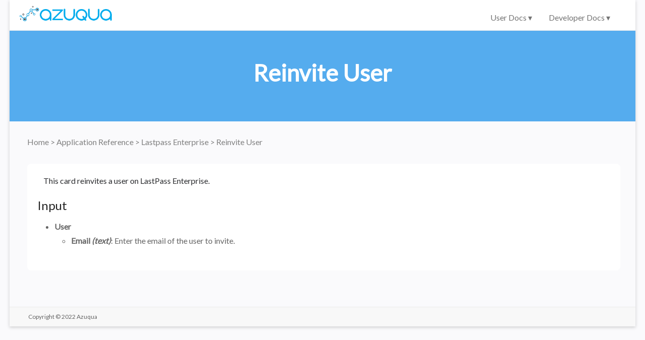

--- FILE ---
content_type: text/html; charset=UTF-8
request_url: https://learn.azuqua.com/connector-reference/lastpassenterprise/reinviteuser/
body_size: 1385
content:
<!DOCTYPE html>
<!--[if IE 7]>
<html class="ie ie7" lang="en-US">
<![endif]-->
<!--[if IE 8]>
<html class="ie ie8" lang="en-US">
<![endif]-->
<!--[if !(IE 7) & !(IE 8)]><!-->
<html lang="en-US">
<!--<![endif]-->
<head>
<link href="https://fonts.googleapis.com/css?family=Open+Sans" rel="stylesheet">
<meta charset="UTF-8" />
<meta name="viewport" content="width=device-width, initial-scale=1">
<title>Reinvite User | Help Center</title>
<link rel="canonical" href="https://learn.azuqua.com/connector-reference/lastpassenterprise/reinviteuser/" />


























<link rel='dns-prefetch' href='//fonts.googleapis.com' />
<link href="https://fonts.googleapis.com/css?family=Open+Sans:400,600" rel="stylesheet">

<link rel='stylesheet' id='google_fonts-css'  href='//fonts.googleapis.com/css?family=Lato&#038;ver=4.8.6' type='text/css' media='all' />
<link rel='stylesheet' href="/styles/bundle.min.83fb948e4c5c416edc9aa98ba1a96d888738d875da99f7c08ac7b90b9908023a.css"/>

<script type='text/javascript' src='/js/bundle.min.82e56650f313458bfc9549425ba80b1a06374e2db25b03bec1dfeab1320f85e1.js'></script>

<!-- Global site tag (gtag.js) - Google Analytics -->
<script async src="https://www.googletagmanager.com/gtag/js?id=UA-39432197-6"></script>
<script>
  window.dataLayer = window.dataLayer || [];
  function gtag(){dataLayer.push(arguments);}
  gtag('js', new Date());

  gtag('config', 'UA-39432197-6');
</script></head>
<body>
<div id="page" class="hfeed site">
	<header id="masthead" class="site-header clearfix">
		<div id="header-text-nav-container">
			<div>
				<div id="header-text-nav-wrap" class="clearfix">
					<div id="header-left-section">
						<div id="header-text"><h3 id="site-title">
                <a href="/" rel="home"><img src="https://d33wubrfki0l68.cloudfront.net/185f5a8878d2aa68d24ab6621d4987fc991848a2/5faf5/images/logos/azuqua-logo.png" class="logo-head" alt="Help Center"> </a>
              </h3>
						</div>
					</div>
					<div class="nav-icon">
						<span></span>
						<span></span>
						<span></span>
						<span></span>
						<span></span>
						<span></span>
					</div>
					<div id="header-right-section">

						<nav id="site-navigation" class="main-navigation" role="navigation">
              <div class="menu-choices-container">
								<ul id="menu-choices" class="menu">
									<li class="menu-section">
										<span class="menu-item">User Docs <span class="chevron">&#9662;</span></span>
										<ul class="dropdown-menu"><li class="dropdown-menu-item">
		                    <a href="/connector-reference/">Application Reference</a>
		                  </li><li class="dropdown-menu-item">
		                    <a href="/function-reference/">Function Reference</a>
		                  </li><li class="dropdown-menu-item">
		                    <a href="/quickstart-2019/">Getting Started</a>
		                  </li>
		                </ul>
									</li>

									
									<li class="menu-section">
										<span class="menu-item">Developer Docs <span class="chevron">&#9662;</span></span>
										<ul class="dropdown-menu"><li class="dropdown-menu-item">
		                    <a href="/connector-builder/connector-development/">Connector Development</a>
		                  </li>

											<li class="dropdown-menu-item">
												<a href="https://docs.azuqua.com/reference">API Reference</a>
											</li>
		                </ul>
									</li>
									
								</ul>
              </div>
						</nav>
			    	</div>
			   </div>
			</div>
		</div>


	</header>
	<div id="glob-main" class="clearfix">
		<div style="background-color:#55ACEE" class="banner">
			<h1   id="Reinvite User" class="header-post-title-class">Reinvite User</h1>
		</div>
		<div id="main">
        

  <div class="single">
    
<div class="clearfix">
    <article class="page type-page status-publish hentry">
        <div class="entry-content clearfix">
          <div class="entry-container">
            <div class="breadcrumbs">
  <p>
    

  

  

  


  <a href="https://learn.azuqua.com/">
  
    Home
  
  </a>
  &gt;


  <a href="https://learn.azuqua.com/connector-reference/">
  
    Application Reference
  
  </a>
  &gt;


  <a href="https://learn.azuqua.com/connector-reference/lastpassenterprise/">
  
    Lastpass Enterprise
  
  </a>
  &gt;


    Reinvite User
  </p>
</div>

            <div class="static-entry">
              

<p>This card reinvites a user on LastPass Enterprise.</p>

<h4 id="input">Input</h4>

<ul>
<li><strong>User</strong>

<ul>
<li><strong>Email</strong> <em>(text)</em>: Enter the email of the user to invite.</li>
</ul></li>
</ul>

            </div>
          </div>
        </div>
    </article>
</div>


  </div>


    </div>
  </div>
    <footer id="colophon" class="clearfix">
      <div class="footer-socket-wrapper clearfix">
        <div class="inner-wrap">
          <div class="footer-socket-area">
              <div class="copyright">Copyright &copy; 2022 Azuqua</div>
          </div>
        </div>
      </div>
    </footer>
    <a href="#masthead" id="scroll-up"></a>
  </div>
<script src="//fast.appcues.com/32710.js"></script></body>
</html>


--- FILE ---
content_type: text/javascript; charset=utf-8
request_url: https://fast.appcues.com/32710.js
body_size: 3735
content:
(function(self, ns){
    var GENERIC_BUNDLE_URL = "https://fast.appcues.com/generic/main/7.12.1/appcues.main.598b45060492f10b6adf252b89fc93453592cb19.js";
    var ACCOUNT_DETAILS = {"API_HOSTNAME":"api.appcues.net","GENERIC_BUNDLE_DOMAIN":"https://fast.appcues.com","GENERIC_BUNDLE_PATH":"/generic/main/7.12.1/appcues.main.598b45060492f10b6adf252b89fc93453592cb19.js","RELEASE_ID":"598b45060492f10b6adf252b89fc93453592cb19","VERSION":"7.12.1","account":{"buffer":null,"entitlements":{"enableCTTEventIntegrations":false},"gates":{"enableCTTEventIntegrations":false,"enableClientSideEventIntegrations":false,"responseFormatV2Enabled":true},"isTrial":true,"isTrialExpired":true,"skipAutoProperties":false,"stripQueryParams":null,"stripePlanId":null},"accountId":"32710","custom_events":[],"defaultAppId":null,"integrations":{"ga":{"createdAt":null,"createdBy":null,"integrationId":"32710:ga","isEnabled":true,"type":"ga","updatedAt":null,"updatedBy":null}},"styling":{"globalBeaconColor":"#239dd6","globalBeaconStyle":"","globalHotspotStyling":"","globalStyling":"@import url('https://fonts.googleapis.com/css?family=Open+Sans:300,300i,400,400i,700,700i');\n@import url('https://fonts.googleapis.com/css?family=Open+Sans:300,300i,400,400i,700,700i');\n.appcues-actions-right > .appcues-button.appcues-button-success, .appcues-progress-bar-success {\n    background-color: #55acee;\n}\n.appcues-actions-right > .appcues-button.appcues-button-success:hover {\n    background-color: #75bcf1;\n}\n.appcues-actions-left >  .appcues-button {\n    background-color: #55acee;\n}\n.appcues-actions-left > .appcues-button:hover {\n    background-color: #75bcf1;\n}\n.appcues-actions-right .appcues-button, .appcues-actions-left .appcues-button {\n    color: #ffffff;\n}\n.appcues-actions-right .appcues-button:hover, .appcues-actions-left .appcues-button:hover {\n    color: #ffffff;\n}\n.appcues-actions-right .appcues-button, .appcues-actions-left .appcues-button {\n    border-radius: 1000px;\n}\nbody, appcues cue, .tooltip .content {\n    font-family: 'Open Sans', sans-serif;\n}\nbody h1, body h2, body h3, body h4, body h5,\nappcues cue h1, appcues cue h2, appcues cue h3, appcues cue h4, appcues cue h5,\n.tooltip .content h1, .tooltip .content h2, .tooltip .content h3, .tooltip .content h4, .tooltip .content h5 {\n    font-family: 'Open Sans', sans-serif;\n}\nbody, appcues cue, .tooltip .content {\n    color: #747474;\n}\n.tooltip .content .panel {\n    background-color: #064364;\n    border-color: #064364;\n}\n.tooltip .content .panel {\n    color: #ffffff;\n}\n.tooltip .content.content-bottom .panel::before,\n.tooltip .content.content-bottom-left .panel::before,\n.tooltip .content.content-bottom-right .panel::before {\n    border-bottom: 10px solid #064364;\n}\n.tooltip .content.content-top .panel::before,\n.tooltip .content.content-top-left .panel::before,\n.tooltip .content.content-top-right .panel::before {\n    border-top: 10px solid #064364;\n}\n\n.tooltip .content.content-right .panel::before,\n.tooltip .content.content-right-top .panel::before,\n.tooltip .content.content-right-bottom .panel::before {\n    border-right: 10px solid #064364;\n}\n\n.tooltip .content.content-left .panel::before,\n.tooltip .content.content-left-top .panel::before,\n.tooltip .content.content-left-bottom .panel::before {\n    border-left: 10px solid #064364;\n}\n.appcues-backdrop[data-pattern-type=left], .appcues-backdrop[data-pattern-type=modal] {\n    background-color: #747474;\n}\n.appcues-backdrop[data-pattern-type=left], .appcues-backdrop[data-pattern-type=modal] {\n    opacity: 0.37;\n}\nappcues cue {\n    background: #ffffff\n}\nappcues cue * {\n    color: #747474\n}\n/*\n\tIt's dangerous to go alone! Take this.\n\n\t(Don't worry, not actually dangerous. \n\tThese selectors don't change any of your styles yet,  \n\tbut can be used to make your flows look beautiful!)\n\n\t\t\t   /|\n\t          / |\n\t         /  |\n\t        /   |\n\t       /    |\n\t      /     |\n\t      \\     |\n\t   /|  \\    |\n\t  / |   \\   |\n\t /  |    \\  |\n\t/___|     \\_| \n\n\tAPPCUES CSS SELECTORS\n\n*/\n\n/*___Buttons and Links___*/\n.appcues-actions-right {\n\t/*[The section of the button row which hold the 'Next' or righthand side button.]*/\n}\n\n.tooltip .content .panel .panel-content-actions .appcues-actions-right {\n\t/*[Full selector to edit .appcues-actions-right in hotspots/tooltips]*/\n}\n\nappcues cue .appcues-actions-right {\n\t/*[Full selector to edit .appcues-actions-right in modals/slideouts]*/\n}\n\n\n.appcues-actions-left {\n\t/*[The section of the button row which hold the 'Prev' or lefthand side button.]*/\n}\n\n.tooltip .content .panel .panel-content-actions .appcues-actions-left {\n\t/*[Full selector to edit .appcues-actions-left in hotspots/tooltips]*/\n}\n\nappcues cue .appcues-actions-left {\n\t/*[Full selector to edit .appcues-actions-left in modals/slideouts]*/\n}\n\n\n.appcues-button {\n\t/*[Generic selector for any button.]*/\n}\n\n\n.appcues-button-success {\n\t/*[Selector for the 'Next' buttons (buttons which advance the step of the flow).]*/\n}\n\n.panel .panel-content-actions .appcues-actions-right > .appcues-button.appcues-button-success {\n\t/*[Full selector to edit .appcues-button-success in hotspots/tooltips]*/\n}\n\nappcues cue .appcues-actions-right > .appcues-button.appcues-button-success {\n\n\t/*[Full selector to edit .appcues-button-success in modals/slideouts]*/\n}\n\n.panel .panel-content-actions .appcues-skip {\n\t/*[Full selector to edit .appcues-skip in tooltips/hotspots] (Hide these tips)*/\n}\n\nappcues .appcues-skip {\n\t/*[Full selector to edit .appcues-skip in modals/slideouts] (X button to close)*/\n}\n\n\n\n/*___Modals and Slideouts___*/\n\n/*For Modals*/\nappcues[data-pattern-type=modal] cue, appcues[data-pattern-type=modal] .appcues-progress, appcues[data-pattern-type=modal] .appcues-skip {\n    width: 800px;\n    min-width: 800px;\n    max-width: 1000px;\n}\n\nappcues {\t\n\t/*[This element wraps the entire modal or slideout.]*/\n}\n\nappcues cue {\n\t/*[This is where the main content for modals and slideouts lives.]*/\n}\n\n\nappcues[data-pattern-type=shorty] cue {\n\t/*[Selector for slideouts specifically]*/\n}\n\nappcues[data-pattern-type=modal] cue {\n\t/*[Selector for modals specifically]*/\n}\n\n\nappcues .appcues-backdrop[data-pattern-type=modal] {\n\t/*[The backdrop (darkened background) for modals.]*/\n}\n\nappcues .appcues-progress {\n\t/*[The progress bar which indicates how far a user is in the flow]*/\n}\n\nappcues cue .apc-hero {\n\t/*[This is the selector for a hero image.]*/\n}\n\n\nappcues cue .appcues-actions {\n\t/*[The row where all the buttons are placed.]*/\n}\n\n\n\n\n\n/*___Hotspots and Tooltips___*/\n\n.tooltip .content .panel {\n\t/*[This is selector for the tooltip panel itself. The styles to the arrow can be accessed using the ::before selector (see below)]*/\n}\n\n.tooltip .content .panel .panel-content {\n\t/*[This is the selector for any content within the tooltip. This applies to both body text and the actions row.]*/\n}\n\n.tooltip .content .panel .panel-content-actions {\n\t/*[The specific container selection for the row with buttons/actions.]*/\n}\n\n.tooltip .content.content-top .panel::before, .tooltip .content.content-top-left .panel::before, .tooltip .content.content-top-right .panel::before {\n\t/*[This is the selector for the tooltip arrow. (Top aligned tooltips)]*/\n\t/*border-top: 5px solid black;*/\n} \n\n.tooltip .content.content-bottom .panel::before, .tooltip .content.content-bottom-left .panel::before, .tooltip .content.content-bottom-right .panel::before {\n\t/*[This is the selector for the tooltip arrow. (Bottom aligned tooltips)]*/\n\t/*border-bottom: 5px solid black;*/\n} \n\n.tooltip .content.content-left .panel::before, .tooltip .content.content-left-top .panel::before, .tooltip .content.content-left-bottom .panel::before {\n\t/*[This is the selector for the tooltip arrow. (Left aligned tooltips)]*/\n\t/*border-left: 5px solid black;*/\n} \n\n.tooltip .content.content-right .panel::before, .tooltip .content.content-right-top .panel::before, .tooltip .content.content-right-bottom .panel::before {\n\t/*[This is the selector for the tooltip arrow. (Right aligned tooltips)]*/\n\t/*border-right: 5px solid black;*/\n} \n\n\n\n","id":"-L5kB2ioasR75ryg3UGk","theme":{"css":"\n:host {\n --typekit-id: ;\n--general-header-font: 'Open Sans', sans-serif;\n--general-header-font-url: https://fonts.googleapis.com/css?family=Open+Sans:300,300i,400,400i,700,700i;\n--general-body-font: 'Open Sans', sans-serif;\n--general-body-font-url: https://fonts.googleapis.com/css?family=Open+Sans:300,300i,400,400i,700,700i;\n--general-body-font-color: #747474;\n--button-font-size: 14px;\n--button-border-radius: 3px;\n--button-primary-background-color: #55acee;\n--button-primary-border-color: transparent;\n--button-primary-border-width: 0px;\n--button-primary-color: #ffffff;\n--button-primary-hover-border-color: transparent;\n--button-primary-hover-border-width: 0px;\n--button-primary-hover-background-color: #75bcf1;\n--button-primary-hover-color: #ffffff;\n--button-secondary-background-color: #55acee;\n--button-secondary-border-color: transparent;\n--button-secondary-border-width: 0px;\n--button-secondary-color: #555555;\n--button-secondary-hover-border-color: transparent;\n--button-secondary-hover-border-width: 0px;\n--button-secondary-hover-background-color: #75bcf1;\n--button-secondary-hover-color: #555555;\n--patterns-modal-color: #747474;\n--patterns-modal-background-color: #ffffff;\n--patterns-modal-backdrop-color: #747474;\n--patterns-modal-backdrop-opacity: 0.37;\n--patterns-tooltip-color: #ffffff;\n--patterns-tooltip-background-color: #064364;\n--patterns-tooltip-border-radius: 3.5px;\n--patterns-tooltip-shadow-distance-x: 0;\n--patterns-tooltip-shadow-distance-y: 0;\n--patterns-tooltip-shadow-blur: 0;\n--patterns-tooltip-shadow-color: transparent;\n--patterns-tooltip-beacon-color: #239dd6;\n}","json":{"button":{"borderRadius":"3px","fontSize":"14px","primary":{"backgroundColor":"#55acee","borderColor":"transparent","borderWidth":"0px","color":"#ffffff","hover":{"backgroundColor":"#75bcf1","borderColor":"transparent","borderWidth":"0px","color":"#ffffff"}},"secondary":{"backgroundColor":"#55acee","borderColor":"transparent","borderWidth":"0px","color":"#555555","hover":{"backgroundColor":"#75bcf1","borderColor":"transparent","borderWidth":"0px","color":"#555555"}}},"general":{"bodyFont":"'Open Sans', sans-serif","bodyFontColor":"#747474","bodyFontUrl":"https://fonts.googleapis.com/css?family=Open+Sans:300,300i,400,400i,700,700i","headerFont":"'Open Sans', sans-serif","headerFontUrl":"https://fonts.googleapis.com/css?family=Open+Sans:300,300i,400,400i,700,700i"},"patterns":{"modal":{"backdropColor":"#747474","backdropOpacity":0.37,"backgroundColor":"#ffffff","color":"#747474"},"tooltip":{"backgroundColor":"#064364","beacon":{"color":"#239dd6"},"borderRadius":"3.5px","color":"#ffffff","shadow":{"blur":"0","color":"transparent","distance":{"x":"0","y":"0"}}}},"typekitId":""}},"typekitId":""}};
    var VERSION = ACCOUNT_DETAILS.VERSION;
    var RELEASE_ID = ACCOUNT_DETAILS.RELEASE_ID;
    var GENERIC_BUNDLE_DOMAIN = ACCOUNT_DETAILS.GENERIC_BUNDLE_DOMAIN;
    var accountId = ACCOUNT_DETAILS.accountId;
    var isBootstrapped = false;

    self.AppcuesBundleSettings = {
      accountId: accountId,
      VERSION: VERSION,
      RELEASE_ID: RELEASE_ID,
      GENERIC_BUNDLE_DOMAIN: GENERIC_BUNDLE_DOMAIN,
      GENERIC_BUNDLE_PATH: ACCOUNT_DETAILS.GENERIC_BUNDLE_PATH,
      styling:  ACCOUNT_DETAILS.styling,
      integrations: ACCOUNT_DETAILS.integrations,
      account: ACCOUNT_DETAILS.account,
      events: ACCOUNT_DETAILS.custom_events,
      defaultAppId: ACCOUNT_DETAILS.defaultAppId,
      API_HOSTNAME: ACCOUNT_DETAILS.API_HOSTNAME
    };

    var skipAMD = false;
    var windowGlobals = window["AppcuesSettings"];
    if (
      windowGlobals &&
      typeof windowGlobals === "object" &&
      windowGlobals.skipAMD === true
    ) {
      skipAMD = true;
    }

    var doc = self.document;
    self[ns] = self[ns] || [];
    var Appcues = self[ns];
    if (Appcues.invoked) {
        if (self.console && console.error) {
            console.error('Appcues snippet included twice.');
        }
        return;
    }

    if (Appcues.identify) return;
    Appcues.invoked = true;

    var methods = [
        "identify",
        "track",
        "page",
        "anonymous",
        "start",
        "show",
        "loadLaunchpad",
        "clearShow",
        "on",
        "off",
        "once",
        "reset",
        "debug",
        "user",
        "call",
        "settings",
        "content",
        "initMixpanel",
        "initHeap",
        "initIntercom",
        "initCIO",
        "initWoopra",
        "initAmplitude",
        "initKlaviyo",
        "initTD",
        "initLl",
        "initCalq",
        "initKM",
        "initGA",
        "initGTM",
        "initSegment",
        "initRudderstack",
        "initBraze",
        "initFullStory",
        "initHotjar",
        "initLogRocket",
        "group",

        // Methods solely for the injectable
        "injectContent",
        "injectStyles",
    ];

    var promises = [
        "user"
    ];

    function factory(method){
        return function(){
            var args = Array.prototype.slice.call(arguments);
            if (isBootstrapped) {
              self.Appcues[method].apply(self.Appcues, args);
            } else {
              args.unshift(method);
              Appcues.push(args);
            }
            return self.Appcues;
        };
    }

    // For each of our methods, generate a queueing stub.
    for (var i = 0; i < methods.length; i++) {
        var key = methods[i];
        Appcues[key] = factory(key);
    }

    for (var i = 0; i < promises.length; i++) {
        var key = promises[i];
        Appcues[key] = function() {
          var args = Array.prototype.slice.call(arguments);
          if (isBootstrapped) {
            return self.Appcues[key].apply(self.Appcues, args);
          } else {
            return new Promise(function(resolve, _reject) {
              args.unshift(resolve);
              args.unshift(key);
              Appcues.push(args);
            });
          }
        };
    }

    if (
      !skipAMD &&
      typeof window.define === "function" &&
      window.define.amd &&
      (window.define.amd.vendor == null ||
        window.define.amd.vendor !== "dojotoolkit.org")
    ) {
      window.define(function() { return Appcues; });
    }

    function load(){
        var bundleScript = doc.createElement("script");

        bundleScript.crossOrigin = "anonymous";
        bundleScript.integrity = "sha256-o1/boOhkpVEnb7jGFbbKubHVvnwNelQEdKpi8Ri/aBE=";

        bundleScript.type = "text/javascript";
        bundleScript.src = GENERIC_BUNDLE_URL;
        bundleScript.async = true;
        bundleScript.onload = function () {
            isBootstrapped = true;
            Appcues.forEach(function(call) {
                var fnName = call[0];
                var args = call.slice(1);
                if (promises.indexOf(fnName) === -1) {
                  self[ns] && self[ns][fnName] &&
                      self[ns][fnName].apply(self[ns], args);
                } else {
                  var resolve = args[0];
                  var promiseArgs = args.slice(1);
                  self[ns] && self[ns][fnName] &&
                    self[ns][fnName].apply(self[ns], promiseArgs).then(
                      function() { resolve(arguments[0]); }
                    );
                }
            });
        };

        var firstScript = doc.getElementsByTagName('script')[0];
        firstScript.parentNode.insertBefore(bundleScript, firstScript);
    }
    Appcues.SNIPPET_VERSION = VERSION;
    load();
})(window, 'Appcues');
